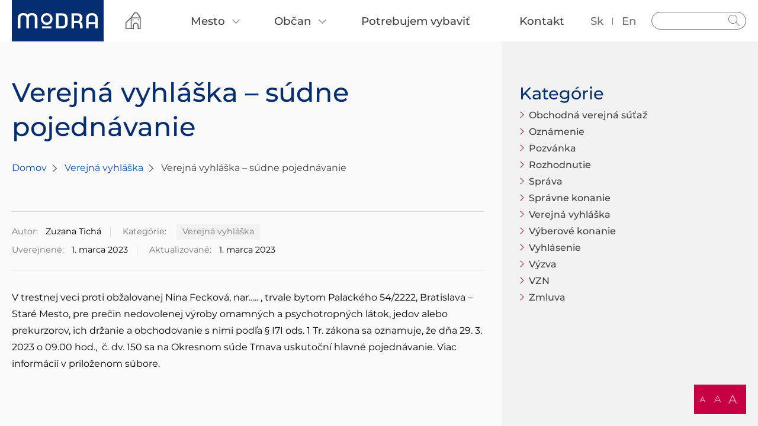

--- FILE ---
content_type: text/html; charset=UTF-8
request_url: https://www.modra.sk/uradna-tabula/verejna-vyhlaska-sudne-pojednavanie/
body_size: 9888
content:
<!DOCTYPE html>
<html lang="sk-SK" >
<head>
    <title>Verejná vyhláška &#8211; súdne pojednávanie &#8211; Modra</title>
<meta name='robots' content='max-image-preview:large' />
<link rel='dns-prefetch' href='//consent.cookiefirst.com' />
<style id='wp-img-auto-sizes-contain-inline-css'>
img:is([sizes=auto i],[sizes^="auto," i]){contain-intrinsic-size:3000px 1500px}
/*# sourceURL=wp-img-auto-sizes-contain-inline-css */
</style>
<link rel='stylesheet' id='sbi_styles-css' href='https://www.modra.sk/wp-content/plugins/instagram-feed/css/sbi-styles.min.css?ver=6.10.0' media='all' />
<style id='wp-block-library-inline-css'>
:root{--wp-block-synced-color:#7a00df;--wp-block-synced-color--rgb:122,0,223;--wp-bound-block-color:var(--wp-block-synced-color);--wp-editor-canvas-background:#ddd;--wp-admin-theme-color:#007cba;--wp-admin-theme-color--rgb:0,124,186;--wp-admin-theme-color-darker-10:#006ba1;--wp-admin-theme-color-darker-10--rgb:0,107,160.5;--wp-admin-theme-color-darker-20:#005a87;--wp-admin-theme-color-darker-20--rgb:0,90,135;--wp-admin-border-width-focus:2px}@media (min-resolution:192dpi){:root{--wp-admin-border-width-focus:1.5px}}.wp-element-button{cursor:pointer}:root .has-very-light-gray-background-color{background-color:#eee}:root .has-very-dark-gray-background-color{background-color:#313131}:root .has-very-light-gray-color{color:#eee}:root .has-very-dark-gray-color{color:#313131}:root .has-vivid-green-cyan-to-vivid-cyan-blue-gradient-background{background:linear-gradient(135deg,#00d084,#0693e3)}:root .has-purple-crush-gradient-background{background:linear-gradient(135deg,#34e2e4,#4721fb 50%,#ab1dfe)}:root .has-hazy-dawn-gradient-background{background:linear-gradient(135deg,#faaca8,#dad0ec)}:root .has-subdued-olive-gradient-background{background:linear-gradient(135deg,#fafae1,#67a671)}:root .has-atomic-cream-gradient-background{background:linear-gradient(135deg,#fdd79a,#004a59)}:root .has-nightshade-gradient-background{background:linear-gradient(135deg,#330968,#31cdcf)}:root .has-midnight-gradient-background{background:linear-gradient(135deg,#020381,#2874fc)}:root{--wp--preset--font-size--normal:16px;--wp--preset--font-size--huge:42px}.has-regular-font-size{font-size:1em}.has-larger-font-size{font-size:2.625em}.has-normal-font-size{font-size:var(--wp--preset--font-size--normal)}.has-huge-font-size{font-size:var(--wp--preset--font-size--huge)}.has-text-align-center{text-align:center}.has-text-align-left{text-align:left}.has-text-align-right{text-align:right}.has-fit-text{white-space:nowrap!important}#end-resizable-editor-section{display:none}.aligncenter{clear:both}.items-justified-left{justify-content:flex-start}.items-justified-center{justify-content:center}.items-justified-right{justify-content:flex-end}.items-justified-space-between{justify-content:space-between}.screen-reader-text{border:0;clip-path:inset(50%);height:1px;margin:-1px;overflow:hidden;padding:0;position:absolute;width:1px;word-wrap:normal!important}.screen-reader-text:focus{background-color:#ddd;clip-path:none;color:#444;display:block;font-size:1em;height:auto;left:5px;line-height:normal;padding:15px 23px 14px;text-decoration:none;top:5px;width:auto;z-index:100000}html :where(.has-border-color){border-style:solid}html :where([style*=border-top-color]){border-top-style:solid}html :where([style*=border-right-color]){border-right-style:solid}html :where([style*=border-bottom-color]){border-bottom-style:solid}html :where([style*=border-left-color]){border-left-style:solid}html :where([style*=border-width]){border-style:solid}html :where([style*=border-top-width]){border-top-style:solid}html :where([style*=border-right-width]){border-right-style:solid}html :where([style*=border-bottom-width]){border-bottom-style:solid}html :where([style*=border-left-width]){border-left-style:solid}html :where(img[class*=wp-image-]){height:auto;max-width:100%}:where(figure){margin:0 0 1em}html :where(.is-position-sticky){--wp-admin--admin-bar--position-offset:var(--wp-admin--admin-bar--height,0px)}@media screen and (max-width:600px){html :where(.is-position-sticky){--wp-admin--admin-bar--position-offset:0px}}

/*# sourceURL=wp-block-library-inline-css */
</style><style id='global-styles-inline-css'>
:root{--wp--preset--aspect-ratio--square: 1;--wp--preset--aspect-ratio--4-3: 4/3;--wp--preset--aspect-ratio--3-4: 3/4;--wp--preset--aspect-ratio--3-2: 3/2;--wp--preset--aspect-ratio--2-3: 2/3;--wp--preset--aspect-ratio--16-9: 16/9;--wp--preset--aspect-ratio--9-16: 9/16;--wp--preset--color--black: #000000;--wp--preset--color--cyan-bluish-gray: #abb8c3;--wp--preset--color--white: #ffffff;--wp--preset--color--pale-pink: #f78da7;--wp--preset--color--vivid-red: #cf2e2e;--wp--preset--color--luminous-vivid-orange: #ff6900;--wp--preset--color--luminous-vivid-amber: #fcb900;--wp--preset--color--light-green-cyan: #7bdcb5;--wp--preset--color--vivid-green-cyan: #00d084;--wp--preset--color--pale-cyan-blue: #8ed1fc;--wp--preset--color--vivid-cyan-blue: #0693e3;--wp--preset--color--vivid-purple: #9b51e0;--wp--preset--gradient--vivid-cyan-blue-to-vivid-purple: linear-gradient(135deg,rgb(6,147,227) 0%,rgb(155,81,224) 100%);--wp--preset--gradient--light-green-cyan-to-vivid-green-cyan: linear-gradient(135deg,rgb(122,220,180) 0%,rgb(0,208,130) 100%);--wp--preset--gradient--luminous-vivid-amber-to-luminous-vivid-orange: linear-gradient(135deg,rgb(252,185,0) 0%,rgb(255,105,0) 100%);--wp--preset--gradient--luminous-vivid-orange-to-vivid-red: linear-gradient(135deg,rgb(255,105,0) 0%,rgb(207,46,46) 100%);--wp--preset--gradient--very-light-gray-to-cyan-bluish-gray: linear-gradient(135deg,rgb(238,238,238) 0%,rgb(169,184,195) 100%);--wp--preset--gradient--cool-to-warm-spectrum: linear-gradient(135deg,rgb(74,234,220) 0%,rgb(151,120,209) 20%,rgb(207,42,186) 40%,rgb(238,44,130) 60%,rgb(251,105,98) 80%,rgb(254,248,76) 100%);--wp--preset--gradient--blush-light-purple: linear-gradient(135deg,rgb(255,206,236) 0%,rgb(152,150,240) 100%);--wp--preset--gradient--blush-bordeaux: linear-gradient(135deg,rgb(254,205,165) 0%,rgb(254,45,45) 50%,rgb(107,0,62) 100%);--wp--preset--gradient--luminous-dusk: linear-gradient(135deg,rgb(255,203,112) 0%,rgb(199,81,192) 50%,rgb(65,88,208) 100%);--wp--preset--gradient--pale-ocean: linear-gradient(135deg,rgb(255,245,203) 0%,rgb(182,227,212) 50%,rgb(51,167,181) 100%);--wp--preset--gradient--electric-grass: linear-gradient(135deg,rgb(202,248,128) 0%,rgb(113,206,126) 100%);--wp--preset--gradient--midnight: linear-gradient(135deg,rgb(2,3,129) 0%,rgb(40,116,252) 100%);--wp--preset--font-size--small: 13px;--wp--preset--font-size--medium: 20px;--wp--preset--font-size--large: 36px;--wp--preset--font-size--x-large: 42px;--wp--preset--spacing--20: 0.44rem;--wp--preset--spacing--30: 0.67rem;--wp--preset--spacing--40: 1rem;--wp--preset--spacing--50: 1.5rem;--wp--preset--spacing--60: 2.25rem;--wp--preset--spacing--70: 3.38rem;--wp--preset--spacing--80: 5.06rem;--wp--preset--shadow--natural: 6px 6px 9px rgba(0, 0, 0, 0.2);--wp--preset--shadow--deep: 12px 12px 50px rgba(0, 0, 0, 0.4);--wp--preset--shadow--sharp: 6px 6px 0px rgba(0, 0, 0, 0.2);--wp--preset--shadow--outlined: 6px 6px 0px -3px rgb(255, 255, 255), 6px 6px rgb(0, 0, 0);--wp--preset--shadow--crisp: 6px 6px 0px rgb(0, 0, 0);}:where(.is-layout-flex){gap: 0.5em;}:where(.is-layout-grid){gap: 0.5em;}body .is-layout-flex{display: flex;}.is-layout-flex{flex-wrap: wrap;align-items: center;}.is-layout-flex > :is(*, div){margin: 0;}body .is-layout-grid{display: grid;}.is-layout-grid > :is(*, div){margin: 0;}:where(.wp-block-columns.is-layout-flex){gap: 2em;}:where(.wp-block-columns.is-layout-grid){gap: 2em;}:where(.wp-block-post-template.is-layout-flex){gap: 1.25em;}:where(.wp-block-post-template.is-layout-grid){gap: 1.25em;}.has-black-color{color: var(--wp--preset--color--black) !important;}.has-cyan-bluish-gray-color{color: var(--wp--preset--color--cyan-bluish-gray) !important;}.has-white-color{color: var(--wp--preset--color--white) !important;}.has-pale-pink-color{color: var(--wp--preset--color--pale-pink) !important;}.has-vivid-red-color{color: var(--wp--preset--color--vivid-red) !important;}.has-luminous-vivid-orange-color{color: var(--wp--preset--color--luminous-vivid-orange) !important;}.has-luminous-vivid-amber-color{color: var(--wp--preset--color--luminous-vivid-amber) !important;}.has-light-green-cyan-color{color: var(--wp--preset--color--light-green-cyan) !important;}.has-vivid-green-cyan-color{color: var(--wp--preset--color--vivid-green-cyan) !important;}.has-pale-cyan-blue-color{color: var(--wp--preset--color--pale-cyan-blue) !important;}.has-vivid-cyan-blue-color{color: var(--wp--preset--color--vivid-cyan-blue) !important;}.has-vivid-purple-color{color: var(--wp--preset--color--vivid-purple) !important;}.has-black-background-color{background-color: var(--wp--preset--color--black) !important;}.has-cyan-bluish-gray-background-color{background-color: var(--wp--preset--color--cyan-bluish-gray) !important;}.has-white-background-color{background-color: var(--wp--preset--color--white) !important;}.has-pale-pink-background-color{background-color: var(--wp--preset--color--pale-pink) !important;}.has-vivid-red-background-color{background-color: var(--wp--preset--color--vivid-red) !important;}.has-luminous-vivid-orange-background-color{background-color: var(--wp--preset--color--luminous-vivid-orange) !important;}.has-luminous-vivid-amber-background-color{background-color: var(--wp--preset--color--luminous-vivid-amber) !important;}.has-light-green-cyan-background-color{background-color: var(--wp--preset--color--light-green-cyan) !important;}.has-vivid-green-cyan-background-color{background-color: var(--wp--preset--color--vivid-green-cyan) !important;}.has-pale-cyan-blue-background-color{background-color: var(--wp--preset--color--pale-cyan-blue) !important;}.has-vivid-cyan-blue-background-color{background-color: var(--wp--preset--color--vivid-cyan-blue) !important;}.has-vivid-purple-background-color{background-color: var(--wp--preset--color--vivid-purple) !important;}.has-black-border-color{border-color: var(--wp--preset--color--black) !important;}.has-cyan-bluish-gray-border-color{border-color: var(--wp--preset--color--cyan-bluish-gray) !important;}.has-white-border-color{border-color: var(--wp--preset--color--white) !important;}.has-pale-pink-border-color{border-color: var(--wp--preset--color--pale-pink) !important;}.has-vivid-red-border-color{border-color: var(--wp--preset--color--vivid-red) !important;}.has-luminous-vivid-orange-border-color{border-color: var(--wp--preset--color--luminous-vivid-orange) !important;}.has-luminous-vivid-amber-border-color{border-color: var(--wp--preset--color--luminous-vivid-amber) !important;}.has-light-green-cyan-border-color{border-color: var(--wp--preset--color--light-green-cyan) !important;}.has-vivid-green-cyan-border-color{border-color: var(--wp--preset--color--vivid-green-cyan) !important;}.has-pale-cyan-blue-border-color{border-color: var(--wp--preset--color--pale-cyan-blue) !important;}.has-vivid-cyan-blue-border-color{border-color: var(--wp--preset--color--vivid-cyan-blue) !important;}.has-vivid-purple-border-color{border-color: var(--wp--preset--color--vivid-purple) !important;}.has-vivid-cyan-blue-to-vivid-purple-gradient-background{background: var(--wp--preset--gradient--vivid-cyan-blue-to-vivid-purple) !important;}.has-light-green-cyan-to-vivid-green-cyan-gradient-background{background: var(--wp--preset--gradient--light-green-cyan-to-vivid-green-cyan) !important;}.has-luminous-vivid-amber-to-luminous-vivid-orange-gradient-background{background: var(--wp--preset--gradient--luminous-vivid-amber-to-luminous-vivid-orange) !important;}.has-luminous-vivid-orange-to-vivid-red-gradient-background{background: var(--wp--preset--gradient--luminous-vivid-orange-to-vivid-red) !important;}.has-very-light-gray-to-cyan-bluish-gray-gradient-background{background: var(--wp--preset--gradient--very-light-gray-to-cyan-bluish-gray) !important;}.has-cool-to-warm-spectrum-gradient-background{background: var(--wp--preset--gradient--cool-to-warm-spectrum) !important;}.has-blush-light-purple-gradient-background{background: var(--wp--preset--gradient--blush-light-purple) !important;}.has-blush-bordeaux-gradient-background{background: var(--wp--preset--gradient--blush-bordeaux) !important;}.has-luminous-dusk-gradient-background{background: var(--wp--preset--gradient--luminous-dusk) !important;}.has-pale-ocean-gradient-background{background: var(--wp--preset--gradient--pale-ocean) !important;}.has-electric-grass-gradient-background{background: var(--wp--preset--gradient--electric-grass) !important;}.has-midnight-gradient-background{background: var(--wp--preset--gradient--midnight) !important;}.has-small-font-size{font-size: var(--wp--preset--font-size--small) !important;}.has-medium-font-size{font-size: var(--wp--preset--font-size--medium) !important;}.has-large-font-size{font-size: var(--wp--preset--font-size--large) !important;}.has-x-large-font-size{font-size: var(--wp--preset--font-size--x-large) !important;}
/*# sourceURL=global-styles-inline-css */
</style>

<style id='classic-theme-styles-inline-css'>
/*! This file is auto-generated */
.wp-block-button__link{color:#fff;background-color:#32373c;border-radius:9999px;box-shadow:none;text-decoration:none;padding:calc(.667em + 2px) calc(1.333em + 2px);font-size:1.125em}.wp-block-file__button{background:#32373c;color:#fff;text-decoration:none}
/*# sourceURL=/wp-includes/css/classic-themes.min.css */
</style>
<link rel='stylesheet' id='contact-form-7-css' href='https://www.modra.sk/wp-content/plugins/contact-form-7/includes/css/styles.css?ver=6.1.4' media='all' />
<link rel='stylesheet' id='poll-maker-ays-css' href='https://www.modra.sk/wp-content/plugins/poll-maker/public/css/poll-maker-ays-public.css?ver=6.2.0' media='all' />
<link rel='stylesheet' id='cf7-pdf-generation-public-css-css' href='https://www.modra.sk/wp-content/plugins/generate-pdf-using-contact-form-7/assets/css/cf7-pdf-generation-public-min.css?ver=1.2' media='all' />
<link rel='stylesheet' id='dashicons-css' href='https://www.modra.sk/wp-includes/css/dashicons.min.css?ver=6.9' media='all' />
<link rel='stylesheet' id='admin-bar-css' href='https://www.modra.sk/wp-content/themes/modra/admin-style/admin-bar.css?ver=6.9' media='all' />
<link rel='stylesheet' id='modra-styles-css' href='https://www.modra.sk/wp-content/themes/modra/style.min.css?ver=1769760994' media='' />
<script src="https://www.modra.sk/wp-includes/js/jquery/jquery.min.js?ver=3.7.1" id="jquery-core-js"></script>
<script src="https://www.modra.sk/wp-includes/js/jquery/jquery-migrate.min.js?ver=3.4.1" id="jquery-migrate-js"></script>
<script src="https://www.modra.sk/wp-content/plugins/generate-pdf-using-contact-form-7/assets/js/cf7-pdf-generation-public-min.js?ver=1.2" id="cf7-pdf-generation-public-js-js"></script>
    <meta charset="UTF-8">
    <meta http-equiv="Content-Type" content="text/html"/>
    <meta name="format-detection" content="telephone=no">
    <meta name="viewport" content="width=device-width, initial-scale=1.0, minimum-scale=1.0, maximum-scale=5.0, viewport-fit=cover">
    <meta name="description" content="Modra | Oficiálne stránky mesta">
    <meta name="author" content="PERRYSOFT">

    <link rel="apple-touch-icon" sizes="180x180" href="https://www.modra.sk/wp-content/themes/modra/assets/favicon/apple-touch-icon.png">
	<link rel="icon" type="image/png" sizes="32x32" href="https://www.modra.sk/wp-content/themes/modra/assets/favicon/favicon-32x32.png">
	<link rel="icon" type="image/png" sizes="16x16" href="https://www.modra.sk/wp-content/themes/modra/assets/favicon/favicon-16x16.png">
	<link rel="manifest" href="https://www.modra.sk/wp-content/themes/modra/assets/favicon/site.webmanifest">
	<link rel="mask-icon" href="https://www.modra.sk/wp-content/themes/modra/assets/favicon/safari-pinned-tab.svg" color="#223a80">
	<meta name="msapplication-TileColor" content="#223a80">
	<meta name="theme-color" content="#ffffff">

    <!-- Google tag (gtag.js) -->
<script async src=https://www.googletagmanager.com/gtag/js?id=UA-174007940-1></script>
<script>
  window.dataLayer = window.dataLayer || [];
  function gtag(){dataLayer.push(arguments);}
function initialiseGoogleAnalytics() {
  gtag('js', new Date());
  gtag('config', 'UA-174007940-1');
}
</script>
    <script type="text/javascript">
        var admin_ajax_url = 'https://www.modra.sk/wp-admin/admin-ajax.php';
        var template_url = 'https://www.modra.sk/wp-content/themes/modra';
    </script>
</head>
<body class="swiper-container">
	<a href="#main-content" class="skip-link">Preskočiť na hlavný obsah</a>

    <div class="font_resize_wrapper">
		<span data-val="100%" role="button" tabindex="0" data-classname="default" class="default active" title="Normálna veľkosť" aria-label="Normálna veľkosť">A</span>
		<span data-val="150%" role="button" tabindex="0" data-classname="medium" class="medium" title="150% zväčšenie písma" aria-label="150% zväčšenie písma">A</span>
		<span data-val="200%" role="button" tabindex="0" data-classname="big" class="big" title="200% zväčšenie písma" aria-label="200% zväčšenie písma">A</span>
	</div>
	<div class="swiper-wrapper">
		<div class="swiper-slide menu">
            <form role="search" method="get" class="search-form" action="https://www.modra.sk/">
    <label for="search_input_id">Vyhľadávanie</label>
    <input id="search_input_id" aria-label="Vyhľadávanie" type="search" class="search_input" value="" name="s" title="Hľadať">
    <button type="submit" class="button_search">Hladať</button>
</form>            <div id="google_translate_element"></div>
            <script>
                function googleTranslateElementInit() {
                    new google.translate.TranslateElement(
                        {pageLanguage: 'sk', includedLanguages: 'en', layout: google.translate.TranslateElement.InlineLayout.SIMPLE, autoDisplay: false},
                        'google_translate_element'
                    );
                }
            </script>
			<ul class="language" id="google-translate">
                <li class="lang-item lang-item-sk">
                    <a href="#" title="Slovensky jazyk">sk</a>
                </li>
                <li class="lang-item lang-item-en">
                    <a href="#" title="Anglicky jazyk">en</a>
                </li>
            </ul>
			<nav>
                <ul class="menu count-4"><li class="icon"><a title="Úvod" href="https://www.modra.sk"><img src="https://www.modra.sk/wp-content/themes/modra/assets/img/home.svg" alt="Domov"></a></li>                            <li class="menu-item submenu">
                                <a href="/mesto" title="Mesto">
                                    <span>
                                        Mesto                                    </span>
                                </a>
                                                                    <ul>
                                                                            <li  class="submenu">
                                            <a href="/mesto/o-modre" title="O Modre ">
                                                <span>O Modre </span>
                                            </a>
                                                                                            <ul>
                                                                                                    <li>
                                                        <a href="/mesto/o-modre/historia" title="História">
                                                            <span>História</span>
                                                        </a>
                                                    </li>
                                                                                                    <li>
                                                        <a href="/mesto/o-modre/udaje" title="Údaje">
                                                            <span>Údaje</span>
                                                        </a>
                                                    </li>
                                                                                                    <li>
                                                        <a href="/mesto/o-modre/symboly" title="Symboly">
                                                            <span>Symboly</span>
                                                        </a>
                                                    </li>
                                                                                                    <li>
                                                        <a href="/mesto/o-modre/partnerske-mesta/" title="Partnerské mestá">
                                                            <span>Partnerské mestá</span>
                                                        </a>
                                                    </li>
                                                                                                </ul>
                                                                                    </li>
                                                                            <li >
                                            <a href="https://www.modra.sk/mesto/mestske-zastupitelstvo/primator/" title="Primátor">
                                                <span>Primátor</span>
                                            </a>
                                                                                    </li>
                                                                            <li  class="submenu">
                                            <a href="https://www.modra.sk/mesto/mestske-zastupitelstvo/" title="Metské zastupiteľstvo">
                                                <span>Metské zastupiteľstvo</span>
                                            </a>
                                                                                            <ul>
                                                                                                    <li>
                                                        <a href="https://www.modra.sk/poslanci/marian-gavornik/" title="Zástupca primátora">
                                                            <span>Zástupca primátora</span>
                                                        </a>
                                                    </li>
                                                                                                    <li>
                                                        <a href="https://www.modra.sk/poslanci-mestskeho-zastupitelstva/" title="Poslanci">
                                                            <span>Poslanci</span>
                                                        </a>
                                                    </li>
                                                                                                    <li>
                                                        <a href=" https://www.modra.sk/mesto/mestske-zastupitelstvo/komisie/" title="Komisie">
                                                            <span>Komisie</span>
                                                        </a>
                                                    </li>
                                                                                                    <li>
                                                        <a href=" https://www.modra.sk/mesto/mestske-zastupitelstvo/materialy-do-msz/" title="Materiály do MsZ">
                                                            <span>Materiály do MsZ</span>
                                                        </a>
                                                    </li>
                                                                                                    <li>
                                                        <a href="https://www.modra.sk/zapisnice-uznesenia-hlasovania" title="Zápisnice, uznesenia a hlasovania">
                                                            <span>Zápisnice, uznesenia a hlasovania</span>
                                                        </a>
                                                    </li>
                                                                                                    <li>
                                                        <a href="https://www.modra.sk/harmonogoram-a-rokovaci-poriadok" title="Harmonogram a rokovací poriadok">
                                                            <span>Harmonogram a rokovací poriadok</span>
                                                        </a>
                                                    </li>
                                                                                                    <li>
                                                        <a href="https://www.modra.sk/videoarchiv" title="Videoarchív ">
                                                            <span>Videoarchív </span>
                                                        </a>
                                                    </li>
                                                                                                </ul>
                                                                                    </li>
                                                                            <li >
                                            <a href="/mesto/hlavny-kontrolor" title="Hlavný kontrolór">
                                                <span>Hlavný kontrolór</span>
                                            </a>
                                                                                    </li>
                                                                            <li  class="submenu">
                                            <a href="/mesto/financie-a-majetok" title="Financie a majetok">
                                                <span>Financie a majetok</span>
                                            </a>
                                                                                            <ul>
                                                                                                    <li>
                                                        <a href="/mesto/financie-a-majetok/rozpocet-mesta" title="Rozpočet mesta">
                                                            <span>Rozpočet mesta</span>
                                                        </a>
                                                    </li>
                                                                                                    <li>
                                                        <a href="/mesto/financie-a-majetok/zaverecny-ucet" title="Záverečný účet">
                                                            <span>Záverečný účet</span>
                                                        </a>
                                                    </li>
                                                                                                    <li>
                                                        <a href="/mesto/financie-a-majetok/vyrocne-spravy" title="Výročné správy ">
                                                            <span>Výročné správy </span>
                                                        </a>
                                                    </li>
                                                                                                    <li>
                                                        <a href="/mesto/financie-a-majetok/verejne-obstaravanie" title="Verejné obstarávanie">
                                                            <span>Verejné obstarávanie</span>
                                                        </a>
                                                    </li>
                                                                                                    <li>
                                                        <a href="/mesto/financie-a-majetok/zverejnenie-ponuk" title="Zverejnenie ponúk - Malé Hliny">
                                                            <span>Zverejnenie ponúk - Malé Hliny</span>
                                                        </a>
                                                    </li>
                                                                                                    <li>
                                                        <a href="/mesto/financie-a-majetok/rada-pre-medialne-sluzby/" title="Oznámenia  – Rada pre mediálne služby">
                                                            <span>Oznámenia  – Rada pre mediálne služby</span>
                                                        </a>
                                                    </li>
                                                                                                </ul>
                                                                                    </li>
                                                                            <li  class="submenu">
                                            <a href="/mesto/o-modre/dokumenty" title="Dokumenty">
                                                <span>Dokumenty</span>
                                            </a>
                                                                                            <ul>
                                                                                                    <li>
                                                        <a href="/vzn/" title="Všeobecne záväzné nariadenia">
                                                            <span>Všeobecne záväzné nariadenia</span>
                                                        </a>
                                                    </li>
                                                                                                    <li>
                                                        <a href="/mesto/o-modre/dokumenty/uzemne-planovanie" title="Územné plánovanie">
                                                            <span>Územné plánovanie</span>
                                                        </a>
                                                    </li>
                                                                                                    <li>
                                                        <a href="/mesto/o-modre/dokumenty/civilna-ochrana" title="Civilná ochrana">
                                                            <span>Civilná ochrana</span>
                                                        </a>
                                                    </li>
                                                                                                    <li>
                                                        <a href="/mesto/o-modre/dokumenty/rozvoj-mesta" title="Rozvoj mesta">
                                                            <span>Rozvoj mesta</span>
                                                        </a>
                                                    </li>
                                                                                                    <li>
                                                        <a href="/mesto/o-modre/dokumenty/odpadove-hospodarstvo" title="Odpadové hospodárstvo">
                                                            <span>Odpadové hospodárstvo</span>
                                                        </a>
                                                    </li>
                                                                                                    <li>
                                                        <a href="/mesto/o-modre/dokumenty/tepelne-hospodarstvo" title="Tepelné hospodárstvo">
                                                            <span>Tepelné hospodárstvo</span>
                                                        </a>
                                                    </li>
                                                                                                    <li>
                                                        <a href="/mesto/o-modre/dokumenty/socialne-sluzby" title="Sociálne služby">
                                                            <span>Sociálne služby</span>
                                                        </a>
                                                    </li>
                                                                                                    <li>
                                                        <a href="/mesto/o-modre/dokumenty/ostatne" title="Ostatné">
                                                            <span>Ostatné</span>
                                                        </a>
                                                    </li>
                                                                                                </ul>
                                                                                    </li>
                                                                        </ul>
                                                            </li>
                                                        <li class="menu-item submenu">
                                <a href="/obcan" title="Občan">
                                    <span>
                                        Občan                                    </span>
                                </a>
                                                                    <ul>
                                                                            <li >
                                            <a href="https://www.modra.sk/potrebujem-vybavit/" title="Potrebujem vybaviť">
                                                <span>Potrebujem vybaviť</span>
                                            </a>
                                                                                    </li>
                                                                            <li >
                                            <a href="/kontakty" title="Kancelária prvého kontaktu">
                                                <span>Kancelária prvého kontaktu</span>
                                            </a>
                                                                                    </li>
                                                                            <li >
                                            <a href="https://www.modra.sk/spolutvorime-modru" title="Spolutvoríme Modru - participácia">
                                                <span>Spolutvoríme Modru - participácia</span>
                                            </a>
                                                                                    </li>
                                                                            <li >
                                            <a href="https://www.modra.sk/odpady/" title="Odpady">
                                                <span>Odpady</span>
                                            </a>
                                                                                    </li>
                                                                            <li >
                                            <a href="https://www.modra.sk/obmedzenia/" title="Odstávky a rozkopávky">
                                                <span>Odstávky a rozkopávky</span>
                                            </a>
                                                                                    </li>
                                                                            <li >
                                            <a href="https://www.modra.sk/obcan/dotacie/" title="Dotácie z rozpočtu mesta">
                                                <span>Dotácie z rozpočtu mesta</span>
                                            </a>
                                                                                    </li>
                                                                            <li >
                                            <a href="https://www.odkazprestarostu.sk/modra" title="Odkaz pre starostu">
                                                <span>Odkaz pre starostu</span>
                                            </a>
                                                                                    </li>
                                                                            <li >
                                            <a href="https://www.modra.sk/pomoc-ukrajincom-v-modre/" title="SOS Ukrajina">
                                                <span>SOS Ukrajina</span>
                                            </a>
                                                                                    </li>
                                                                        </ul>
                                                            </li>
                                                        <li class="menu-item">
                                <a href="https://www.modra.sk/potrebujem-vybavit/" title="Potrebujem vybaviť">
                                    <span>
                                        Potrebujem vybaviť                                    </span>
                                </a>
                                                            </li>
                                                        <li class="menu-item">
                                <a href="https://www.modra.sk/kontakty/" title="Kontakt">
                                    <span>
                                        Kontakt                                    </span>
                                </a>
                                                            </li>
                            </ul>            </nav>
		</div>
		<div class="swiper-slide content">
			<header>
				<button class="menu-button" aria-expanded="false" aria-label="Otvoriť navigáciu">
					<div class="bar"></div>
					<div class="bar"></div>
					<div class="bar"></div>
				</button>
				<div class="logo">
                    <a href="https://www.modra.sk" title="Úvod">
                        <img src="https://www.modra.sk/wp-content/themes/modra/assets/img/logo.svg" alt="Modra">
                    </a>
				</div>
			</header>
			<main class="wrapper">
				<div class="content"><section class="article">
    <div class="main">
        <h1>Verejná vyhláška &#8211; súdne pojednávanie</h1>
        <span class="breadcrumbs"><a href="https://www.modra.sk">Domov</a><a href="https://www.modra.sk/kategoria-uradna-tabula/verejna-vyhlaska/">Verejná vyhláška</a><span class="current">Verejná vyhláška &#8211; súdne pojednávanie</span></span>                <div class="info">
                    <div class="row">
                        <span class="author"><span>Autor:</span>Zuzana Tichá</span>
                        <span class="category">
                            <span>Kategórie:</span>
                            <a href="https://www.modra.sk/kategoria-uradna-tabula/verejna-vyhlaska/" title="Verejná vyhláška">Verejná vyhláška</a>                        </span>
                    </div>
                    <div class="row">
                        <span class="published"><span>Uverejnené:</span>1. marca 2023</span>
                        <span class="updated"><span>Aktualizované:</span>1. marca 2023</span>
                    </div>
                </div>
                        <div class="content">
            <p>V trestnej veci proti obžalovanej Nina Fecková, nar&#8230;.. , trvale bytom Palackého 54/2222, Bratislava &#8211; Staré Mesto, pre prečin nedovolenej výroby omamných a psychotropných látok, jedov alebo prekurzorov, ich držanie a obchodovanie s nimi podľa § I7I ods. 1 Tr. zákona sa oznamuje, že dňa 29. 3. 2023 o 09.00 hod.,  č. dv. 150 sa na Okresnom súde Trnava uskutoční hlavné pojednávanie. Viac informácií v priloženom súbore.</p>
<p>&nbsp;</p>
        <div class="file">
            <div class="text">
                <h5>Verejná vyhláška</h5>
                <span class="format">formát <span>pdf</span> - 295 KB</span>
            </div>
            <a download class="button" href="https://www.modra.sk/wp-content/uploads/2023/03/Verejna-vyhlaska.pdf" title="Stiahnuť">Stiahnuť</a>
        </div>
                </div>
        <div class="info bottom">
            <div class="row">
                <span class="tags">
                    <span>Tagy:</span>
                    <a href="https://www.modra.sk/tag/sudne-pojednavanie/" title="súdne pojednávanie">súdne pojednávanie</a><a href="https://www.modra.sk/tag/verejna-vyhlaska/" title="verejná vyhláška">verejná vyhláška</a>                </span>
            </div>
            <div class="row">
                <span class="share social">
                    <span>Zdielanie:</span>
                    <a href="https://www.facebook.com/sharer/sharer.php?u=https://www.modra.sk/uradna-tabula/verejna-vyhlaska-sudne-pojednavanie/" target="_blank" class="facebook">Facebook</a>
                    <a href="https://twitter.com/intent/tweet?url=https://www.modra.sk/uradna-tabula/verejna-vyhlaska-sudne-pojednavanie/" target="_blank" class="twitter">Twitter</a>
                </span>
            </div>
        </div>
        <div class="control-article">
	<nav class="navigation post-navigation" aria-label="Články">
		<h2 class="screen-reader-text">Navigácia v článku</h2>
		<div class="nav-links"><div class="nav-previous"><a href="https://www.modra.sk/uradna-tabula/oznamenie-o-ulozeni-zasielky-58/" rel="prev"><span class="icon"></span><div class="text"><div class="direction">Predchádzajúci</div><div class="heading">Oznámenie o uložení zásielky</div></div></a></div><div class="nav-next"><a href="https://www.modra.sk/uradna-tabula/oznamenie-o-ulozeni-zasielky-59/" rel="next"><span class="icon"></span><div class="text"><div class="direction">Ďalší</div><div class="heading">Oznámenie o uložení zásielky</div></div></a></div></div>
	</nav></div>    </div>
    <aside>
                <div class="item">
            <h3>Kategórie</h3>
            <ul>
                <li><a href="https://www.modra.sk/kategoria-uradna-tabula/obchodna-verejna-sutaz/" title="Obchodná verejná súťaž">Obchodná verejná súťaž</a></li><li><a href="https://www.modra.sk/kategoria-uradna-tabula/oznamenie/" title="Oznámenie">Oznámenie</a></li><li><a href="https://www.modra.sk/kategoria-uradna-tabula/pozvanka/" title="Pozvánka">Pozvánka</a></li><li><a href="https://www.modra.sk/kategoria-uradna-tabula/rozhodnutie/" title="Rozhodnutie">Rozhodnutie</a></li><li><a href="https://www.modra.sk/kategoria-uradna-tabula/sprava/" title="Správa">Správa</a></li><li><a href="https://www.modra.sk/kategoria-uradna-tabula/spravne-konanie/" title="Správne konanie">Správne konanie</a></li><li><a href="https://www.modra.sk/kategoria-uradna-tabula/verejna-vyhlaska/" title="Verejná vyhláška">Verejná vyhláška</a></li><li><a href="https://www.modra.sk/kategoria-uradna-tabula/vyberove-konanie/" title="Výberové konanie">Výberové konanie</a></li><li><a href="https://www.modra.sk/kategoria-uradna-tabula/vyhlasenie/" title="Vyhlásenie">Vyhlásenie</a></li><li><a href="https://www.modra.sk/kategoria-uradna-tabula/vyzva/" title="Výzva">Výzva</a></li><li><a href="https://www.modra.sk/kategoria-uradna-tabula/vzn/" title="VZN">VZN</a></li><li><a href="https://www.modra.sk/kategoria-uradna-tabula/zmluva/" title="Zmluva">Zmluva</a></li>            </ul>
        </div>
            </aside>
</section>
                    <footer>
                        <div class="footer-logo">
                            <div class="image-wrapper">
                                <img src="https://www.modra.sk/wp-content/themes/modra/assets/img/logo.svg" alt="Modra">
                            </div>
                        </div>
                        <div class="column">
                                                            <address>
                                        <h5>Kancelária prvého kontaktu</h5>
                                        <span class="street">Štúrova 59</span>
                                        <span class="city">900 01 Modra</span>
                                    </address>
                                                                        <address>
                                        <h5>Mestský úrad</h5>
                                        <span class="street">Dukelská 38</span>
                                        <span class="city">900 01 Modra</span>
                                    </address>
                                                                        <address>
                                        <h5>Stavebný úrad</h5>
                                        <span class="street">Dukelská 38</span>
                                        <span class="city">900 01 Modra</span>
                                    </address>
                                                            </div>
                        <div class="column">
                            <div class="opening-hours">
                                <h5>Stránkové hodiny</h5>
                                <span class="day">Po: 08:00 - 11:00, 12:00 - 16:00</span>
                                <span class="day">Ut: 08:00 - 11:00, 12:00 - 16:00</span>
                                <span class="day">St: 08:00 - 11:00, 12:00 - 17:00</span>
                                <span class="day">Št: pre verejnosť zatvorené</span>
                                <span class="day">Pi: 08:00 - 11:00, 12:00 - 13:00</span>
                            </div>
                            <div class="contact">
                                <a href="tel:+421336908333" class="tel" title="Zavolať">+421 33 6908 333</a>
                                <a href="mailto:info@msumodra.sk" class="mail" title="Napísať email">info@msumodra.sk</a>
                                <a href="/kontakty/" class="info" title="Otvoriť odkaz Všetky kontakty">Všetky kontakty</a>
                            </div>
                        </div>
                        <div class="column">
                            <div class="menu">
                                <h5>Online</h5>
                                <ul>
                                                                            <li><a href="/online#app" title="Aplikácia">Aplikácia</a></li>
                                                                                        <li><a href="/online#newsletter" title="Newsletter">Newsletter</a></li>
                                                                                        <li><a href="/online#sms" title="SMS">SMS</a></li>
                                                                                        <li><a href="/online#rss" title="RSS">RSS</a></li>
                                                                            </ul>
                            </div>
                            <div class="social">
                                <ul>
                                    <li><a href="https://www.facebook.com/visitmodra/" target="_blank" class="facebook" title="Facebook">Facebook</a></li>
                                    <li><a href="https://www.instagram.com/mesto.modra/?hl=sk" target="_blank" class="instagram" title="Instagram">Instagram</a></li>
                                    <li><a href="https://www.youtube.com/channel/UCduLn1ocGWvHJ7WL3du9_KA/videos" target="_blank" class="youtube" title="Youtube">YouTube</a></li>
                                </ul>
                            </div>
                        </div>
                        <div class="column">
                            <div class="menu">
                                <h5>Odkazy</h5>
                                <ul>
                                                                            <li><a href="https://www.kcmodra.sk/sk/home" title="Kultúrne centrum">Kultúrne centrum</a></li>
                                                                                        <li><a href="https://www.visitmodra.sk" title="Turisticko - informačné centrum ">Turisticko - informačné centrum </a></li>
                                                                                        <li><a href="https://www.kinomodra.sk/" title="Kino Mier">Kino Mier</a></li>
                                                                                        <li><a href="https://www.kcmodra.sk/sk/kniznica/kontakt" title="Mestská knižnica">Mestská knižnica</a></li>
                                                                                        <li><a href="https://www.modra.sk/modranske-zvesti/" title="Modranské Zvesti">Modranské Zvesti</a></li>
                                                                                        <li><a href="https://www.modra.perrysoft.sk/policia/" title="Mestská polícia">Mestská polícia</a></li>
                                                                                        <li><a href="https://www.sluzbymodra.sk/" title="Služby Modra">Služby Modra</a></li>
                                                                                        <li><a href="https://www.lesymodra.sk/" title="Lesy Modra">Lesy Modra</a></li>
                                                                                        <li><a href="http://modra-sos.sk/" title="Mestské centrum sociálnych služieb">Mestské centrum sociálnych služieb</a></li>
                                                                                        <li><a href=" https://www.modra.sk/potrebujem-vybavit/zberny-dvor/" title="Zberný dvor">Zberný dvor</a></li>
                                                                            </ul>
                            </div>
                        </div>
                        <div class="column">
                            <div class="menu">
                                <h5>Ostatné</h5>
                                <ul>
                                                                            <li><a href="https://www.modra.sk/ochrana-osobnych-udajov/#pristupnost" title="Vyhlásenie o prístupnosti">Vyhlásenie o prístupnosti</a></li>
                                                                                        <li><a href="https://www.modra.sk/ochrana-osobnych-udajov/#osobne-udaje" title="Ochrana súkromia">Ochrana súkromia</a></li>
                                                                                        <li><a href="https://www.modra.sk/ochrana-osobnych-udajov/#cookies" title="Nastavenia cookies">Nastavenia cookies</a></li>
                                                                                        <li><a href="https://www.modra.sk/ochrana-osobnych-udajov/#autorske-prava" title="Autorské práva">Autorské práva</a></li>
                                                                                        <li><a href="https://www.modra.sk/ochrana-osobnych-udajov/#prevadzkovatel" title="Technický prevádzkovateľ">Technický prevádzkovateľ</a></li>
                                                                                        <li><a href="/mapa-stranok/" title="Mapa stránok">Mapa stránok</a></li>
                                                                                        <li><a href="https://www.modra.sk/odstavky-systemov/" title="Odstávky systémov">Odstávky systémov</a></li>
                                                                                        <li><a href="/wp-admin/" title="Prihlásenie">Prihlásenie</a></li>
                                                                            </ul>
                            </div>
                        </div>
                        <div class="copyright">
                            © 2026 Mesto Modra
                        </div>
					</footer>
				</div>
			</main>
		</div>
	</div>

    
    <!-- <script type="text/javascript" src="//translate.google.com/translate_a/element.js?cb=googleTranslateElementInit"></script> -->
    <script type="speculationrules">
{"prefetch":[{"source":"document","where":{"and":[{"href_matches":"/*"},{"not":{"href_matches":["/wp-*.php","/wp-admin/*","/wp-content/uploads/*","/wp-content/*","/wp-content/plugins/*","/wp-content/themes/modra/*","/*\\?(.+)"]}},{"not":{"selector_matches":"a[rel~=\"nofollow\"]"}},{"not":{"selector_matches":".no-prefetch, .no-prefetch a"}}]},"eagerness":"conservative"}]}
</script>
<!-- Instagram Feed JS -->
<script type="text/javascript">
var sbiajaxurl = "https://www.modra.sk/wp-admin/admin-ajax.php";
</script>
<script id="mdp-voicer-js-extra">
var mdp_voicer = {"ajaxurl":"https://www.modra.sk/wp-admin/admin-ajax.php","bgcolor":"#0253ee","iconcolor":"#fff"};
//# sourceURL=mdp-voicer-js-extra
</script>
<script src="https://www.modra.sk/wp-content/mu-plugins/citywebs-accessibility-pack/subplugins/ap-text-reader/js/voicer.min.js?ver=2.0.2" id="mdp-voicer-js"></script>
<script src="https://www.modra.sk/wp-includes/js/dist/hooks.min.js?ver=dd5603f07f9220ed27f1" id="wp-hooks-js"></script>
<script src="https://www.modra.sk/wp-includes/js/dist/i18n.min.js?ver=c26c3dc7bed366793375" id="wp-i18n-js"></script>
<script id="wp-i18n-js-after">
wp.i18n.setLocaleData( { 'text direction\u0004ltr': [ 'ltr' ] } );
//# sourceURL=wp-i18n-js-after
</script>
<script src="https://www.modra.sk/wp-content/plugins/contact-form-7/includes/swv/js/index.js?ver=6.1.4" id="swv-js"></script>
<script id="contact-form-7-js-translations">
( function( domain, translations ) {
	var localeData = translations.locale_data[ domain ] || translations.locale_data.messages;
	localeData[""].domain = domain;
	wp.i18n.setLocaleData( localeData, domain );
} )( "contact-form-7", {"translation-revision-date":"2025-10-23 07:36:49+0000","generator":"GlotPress\/4.0.3","domain":"messages","locale_data":{"messages":{"":{"domain":"messages","plural-forms":"nplurals=3; plural=(n == 1) ? 0 : ((n >= 2 && n <= 4) ? 1 : 2);","lang":"sk"},"This contact form is placed in the wrong place.":["T\u00e1to kontaktn\u00e1 forma je vlo\u017een\u00e1 na nespr\u00e1vnom mieste."],"Error:":["Chyba:"]}},"comment":{"reference":"includes\/js\/index.js"}} );
//# sourceURL=contact-form-7-js-translations
</script>
<script id="contact-form-7-js-before">
var wpcf7 = {
    "api": {
        "root": "https:\/\/www.modra.sk\/wp-json\/",
        "namespace": "contact-form-7\/v1"
    }
};
//# sourceURL=contact-form-7-js-before
</script>
<script src="https://www.modra.sk/wp-content/plugins/contact-form-7/includes/js/index.js?ver=6.1.4" id="contact-form-7-js"></script>
<script src="https://consent.cookiefirst.com/sites/modra.sk-3db668eb-15d4-48e4-aa30-bc79177325f7/consent.js?ver=6.9" id="modra-cookies-js"></script>
<script src="https://www.modra.sk/wp-content/themes/modra/assets/js/swiper.min.js?ver=6.9" id="modra-swiper-js"></script>
<script src="https://www.modra.sk/wp-content/themes/modra/assets/js/fancybox.min.js?ver=6.9" id="modra-fancybox-js"></script>
<script src="https://www.modra.sk/wp-content/themes/modra/assets/js/function.js?ver=1748439166" id="modra-functions-js"></script>
    </body>
</html>
